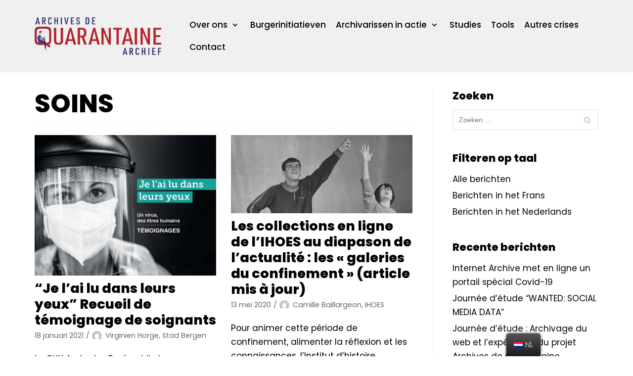

--- FILE ---
content_type: text/html; charset=UTF-8
request_url: https://archivesquarantainearchief.be/nl/tag/soins/
body_size: 12126
content:
<!DOCTYPE html>
<html lang="nl-NL">

<head>
	<meta charset="UTF-8">
	<meta name="viewport" content="width=device-width, initial-scale=1, minimum-scale=1">
	<link rel="profile" href="http://gmpg.org/xfn/11">
		<title>Soins  | ArchivesQuarantaineArchief</title>
<meta name="robots" content="follow, noindex" />
<meta property="og:url" content="https://archivesquarantainearchief.be/nl/tag/soins/" />
<meta property="og:site_name" content="ArchivesQuarantaineArchief" />
<meta property="og:locale" content="nl_NL" />
<meta property="og:type" content="object" />
<meta property="og:title" content="Soins  | ArchivesQuarantaineArchief" />
<meta property="og:image" content="https://archivesquarantainearchief.be/wp-content/uploads/2020/04/OG_logo.png" />
<meta property="og:image:secure_url" content="https://archivesquarantainearchief.be/wp-content/uploads/2020/04/OG_logo.png" />
<meta property="og:image:width" content="1640" />
<meta property="og:image:height" content="856" />
<meta name="twitter:card" content="summary" />
<meta name="twitter:title" content="Soins  | ArchivesQuarantaineArchief" />
<meta name="twitter:image" content="https://archivesquarantainearchief.be/wp-content/uploads/2020/04/twitter_logo.png" />
<link rel='dns-prefetch' href='//fonts.googleapis.com' />
<link rel='dns-prefetch' href='//s.w.org' />
<link rel="alternate" type="application/rss+xml" title="ArchivesQuarantaineArchief &raquo; Feed" href="https://archivesquarantainearchief.be/nl/feed/" />
<link rel="alternate" type="application/rss+xml" title="ArchivesQuarantaineArchief &raquo; Reactiesfeed" href="https://archivesquarantainearchief.be/nl/comments/feed/" />
        <script type="application/ld+json">
            {"@context":"https:\/\/schema.org","@type":"Organization","name":"ArchivesQuarantaineArchief.be","url":"https:\/\/archivesquarantainearchief.be","logo":"https:\/\/archivesquarantainearchief.be\/wp-content\/uploads\/2020\/04\/logos-quarantaine-copie.jpg","contactPoint":[{"@type":"ContactPoint","contactType":"customer support"}]}        </script>
        <link rel="alternate" type="application/rss+xml" title="ArchivesQuarantaineArchief &raquo; Soins Tagfeed" href="https://archivesquarantainearchief.be/nl/tag/soins/feed/" />
		<script type="text/javascript">
			window._wpemojiSettings = {"baseUrl":"https:\/\/s.w.org\/images\/core\/emoji\/13.0.1\/72x72\/","ext":".png","svgUrl":"https:\/\/s.w.org\/images\/core\/emoji\/13.0.1\/svg\/","svgExt":".svg","source":{"concatemoji":"https:\/\/archivesquarantainearchief.be\/wp-includes\/js\/wp-emoji-release.min.js?ver=5.7.14"}};
			!function(e,a,t){var n,r,o,i=a.createElement("canvas"),p=i.getContext&&i.getContext("2d");function s(e,t){var a=String.fromCharCode;p.clearRect(0,0,i.width,i.height),p.fillText(a.apply(this,e),0,0);e=i.toDataURL();return p.clearRect(0,0,i.width,i.height),p.fillText(a.apply(this,t),0,0),e===i.toDataURL()}function c(e){var t=a.createElement("script");t.src=e,t.defer=t.type="text/javascript",a.getElementsByTagName("head")[0].appendChild(t)}for(o=Array("flag","emoji"),t.supports={everything:!0,everythingExceptFlag:!0},r=0;r<o.length;r++)t.supports[o[r]]=function(e){if(!p||!p.fillText)return!1;switch(p.textBaseline="top",p.font="600 32px Arial",e){case"flag":return s([127987,65039,8205,9895,65039],[127987,65039,8203,9895,65039])?!1:!s([55356,56826,55356,56819],[55356,56826,8203,55356,56819])&&!s([55356,57332,56128,56423,56128,56418,56128,56421,56128,56430,56128,56423,56128,56447],[55356,57332,8203,56128,56423,8203,56128,56418,8203,56128,56421,8203,56128,56430,8203,56128,56423,8203,56128,56447]);case"emoji":return!s([55357,56424,8205,55356,57212],[55357,56424,8203,55356,57212])}return!1}(o[r]),t.supports.everything=t.supports.everything&&t.supports[o[r]],"flag"!==o[r]&&(t.supports.everythingExceptFlag=t.supports.everythingExceptFlag&&t.supports[o[r]]);t.supports.everythingExceptFlag=t.supports.everythingExceptFlag&&!t.supports.flag,t.DOMReady=!1,t.readyCallback=function(){t.DOMReady=!0},t.supports.everything||(n=function(){t.readyCallback()},a.addEventListener?(a.addEventListener("DOMContentLoaded",n,!1),e.addEventListener("load",n,!1)):(e.attachEvent("onload",n),a.attachEvent("onreadystatechange",function(){"complete"===a.readyState&&t.readyCallback()})),(n=t.source||{}).concatemoji?c(n.concatemoji):n.wpemoji&&n.twemoji&&(c(n.twemoji),c(n.wpemoji)))}(window,document,window._wpemojiSettings);
		</script>
		<style type="text/css">
img.wp-smiley,
img.emoji {
	display: inline !important;
	border: none !important;
	box-shadow: none !important;
	height: 1em !important;
	width: 1em !important;
	margin: 0 .07em !important;
	vertical-align: -0.1em !important;
	background: none !important;
	padding: 0 !important;
}
</style>
	<link rel='stylesheet' id='wp-block-library-css'  href='https://archivesquarantainearchief.be/wp-includes/css/dist/block-library/style.min.css?ver=5.7.14' type='text/css' media='all' />
<link rel='stylesheet' id='contact-form-7-css'  href='https://archivesquarantainearchief.be/wp-content/plugins/contact-form-7/includes/css/styles.css?ver=5.5.2' type='text/css' media='all' />
<link rel='stylesheet' id='trp-floater-language-switcher-style-css'  href='https://archivesquarantainearchief.be/wp-content/plugins/translatepress-multilingual/assets/css/trp-floater-language-switcher.css?ver=2.1.5' type='text/css' media='all' />
<link rel='stylesheet' id='trp-language-switcher-style-css'  href='https://archivesquarantainearchief.be/wp-content/plugins/translatepress-multilingual/assets/css/trp-language-switcher.css?ver=2.1.5' type='text/css' media='all' />
<link rel='stylesheet' id='audioigniter-css'  href='https://archivesquarantainearchief.be/wp-content/plugins/audioigniter/player/build/style.css?ver=1.7.0' type='text/css' media='all' />
<link rel='stylesheet' id='neve-style-css'  href='https://archivesquarantainearchief.be/wp-content/themes/neve/style.min.css?ver=2.6.4' type='text/css' media='all' />
<style id='neve-style-inline-css' type='text/css'>
body, .site-title{font-size:15px;line-height:1.6;letter-spacing:0px;}body, .site-title{font-family:"Poppins";font-weight:400;text-transform:none;}h1:not(.site-title), .single h1.entry-title{font-size:50px;}h1:not(.site-title), .single h1.entry-title{font-weight:800;}h1:not(.site-title), .single h1.entry-title{text-transform:uppercase;}h1:not(.site-title), .single h1.entry-title{letter-spacing:0px;}h1:not(.site-title), .single h1.entry-title{line-height:1.6em;}h2{font-size:30px;}h2{font-weight:800;}h2{text-transform:none;}h2{letter-spacing:0px;}h2{line-height:1.6em;}h3{font-size:25px;}h3{font-weight:800;}h3{text-transform:none;}h3{letter-spacing:0px;}h3{line-height:1.6em;}h4{font-size:1px;}h4{font-weight:500;}h4{text-transform:none;}h4{letter-spacing:0px;}h4{line-height:1.6em;}h1, .single h1.entry-title, h2, h3, h4, h5, h6{font-family:"Poppins";}.container{max-width:748px;}a{color:#0a0000;}.nv-loader{border-color:#0a0000;}a:hover, a:focus{color:#4f4f4f;}body, .entry-title a, .entry-title a:hover, .entry-title a:focus{color:#000000;}.has-white-background-color{background-color:#ffffff!important;}.has-white-color{color:#ffffff!important;}.has-black-background-color{background-color:#000000!important;}.has-black-color{color:#000000!important;}.has-neve-button-color-background-color{background-color:#0366d6!important;}.has-neve-button-color-color{color:#0366d6!important;}.has-neve-link-color-background-color{background-color:#0a0000!important;}.has-neve-link-color-color{color:#0a0000!important;}.has-neve-link-hover-color-background-color{background-color:#4f4f4f!important;}.has-neve-link-hover-color-color{color:#4f4f4f!important;}.has-neve-text-color-background-color{background-color:#000000!important;}.has-neve-text-color-color{color:#000000!important;}.nv-tags-list a{color:#0366d6;}.nv-tags-list a{border-color:#0366d6;} .button.button-primary, button, input[type=button], .btn, input[type="submit"], /* Buttons in navigation */ ul[id^="nv-primary-navigation"] li.button.button-primary > a, .menu li.button.button-primary > a{background-color:#0366d6;} .button.button-primary, button, input[type=button], .btn, input[type="submit"], /* Buttons in navigation */ ul[id^="nv-primary-navigation"] li.button.button-primary > a, .menu li.button.button-primary > a{color:#ffffff;}.nv-tags-list a:hover{border-color:#0366d6;} .button.button-primary:hover, .nv-tags-list a:hover, ul[id^="nv-primary-navigation"] li.button.button-primary > a:hover, .menu li.button.button-primary > a:hover{background-color:#0366d6;} .button.button-primary:hover, .nv-tags-list a:hover, ul[id^="nv-primary-navigation"] li.button.button-primary > a:hover, .menu li.button.button-primary > a:hover{color:#ffffff;}.button.button-primary, button, input[type=button], .btn, input[type="submit"]:not(.search-submit), /* Buttons in navigation */ ul[id^="nv-primary-navigation"] li.button.button-primary > a, .menu li.button.button-primary > a{border-radius:3px;} .button.button-secondary, #comments input[type="submit"], .cart-off-canvas .button.nv-close-cart-sidebar{color:#676767;}.button.button-secondary, #comments input[type="submit"], .cart-off-canvas .button.nv-close-cart-sidebar{border-color:#676767;} .button.button-secondary:hover, #comments input[type="submit"]:hover{color:#676767;}.button.button-secondary:hover, #comments input[type="submit"]:hover{border-color:#676767;}.button.button-secondary, #comments input[type="submit"]{border-radius:3px;}.button.button-secondary, #comments input[type="submit"]{border:1px solid;border-style:solid;border-top-width:1px;border-right-width:1px;border-bottom-width:1px;border-left-width:1px;}@media(min-width: 576px){body, .site-title{font-size:16px;line-height:1.6;letter-spacing:0px;}h1:not(.site-title), .single h1.entry-title{font-size:80px;}h1:not(.site-title), .single h1.entry-title{letter-spacing:0px;}h1:not(.site-title), .single h1.entry-title{line-height:1.6em;}h2{font-size:50px;}h2{letter-spacing:0px;}h2{line-height:1.2em;}h3{font-size:25px;}h3{letter-spacing:0px;}h3{line-height:1.6em;}h4{font-size:1em;}h4{letter-spacing:0px;}h4{line-height:1.6em;}.container{max-width:992px;}}@media(min-width: 960px){body, .site-title{font-size:17px;line-height:1.7;letter-spacing:0px;}h1:not(.site-title), .single h1.entry-title{font-size:51px;}h1:not(.site-title), .single h1.entry-title{letter-spacing:0px;}h1:not(.site-title), .single h1.entry-title{line-height:1.2em;}h2{font-size:27px;}h2{letter-spacing:0px;}h2{line-height:1.2em;}h3{font-size:20px;}h3{letter-spacing:0px;}h3{line-height:1.6em;}h4{font-size:20px;}h4{letter-spacing:0px;}h4{line-height:1.6em;}.container{max-width:1170px;}body:not(.single):not(.archive):not(.blog):not(.search) .neve-main > .container .col{max-width:70%;}body:not(.single):not(.archive):not(.blog):not(.search) .nv-sidebar-wrap{max-width:30%;}.neve-main > .archive-container .nv-index-posts.col{max-width:70%;}.neve-main > .archive-container .nv-sidebar-wrap{max-width:30%;}.neve-main > .single-post-container .nv-single-post-wrap.col{max-width:70%;}.neve-main > .single-post-container .nv-sidebar-wrap{max-width:30%;}.caret-wrap{border-color:transparent;}}.hfg_header .header-top-inner,.hfg_header .header-top-inner.dark-mode,.hfg_header .header-top-inner.light-mode { } .hfg_header .header-main-inner,.hfg_header .header-main-inner.dark-mode,.hfg_header .header-main-inner.light-mode { } .hfg_header .header-bottom-inner,.hfg_header .header-bottom-inner.dark-mode,.hfg_header .header-bottom-inner.light-mode { } .hfg_header .header-menu-sidebar .header-menu-sidebar-bg,.hfg_header .header-menu-sidebar .header-menu-sidebar-bg.dark-mode,.hfg_header .header-menu-sidebar .header-menu-sidebar-bg.light-mode { } @media (max-width: 576px) { .builder-item--logo .site-logo img { max-width: 120px; } .builder-item--logo .site-logo { padding-top: 10px; padding-right: 0px; padding-bottom: 10px; padding-left: 0px; } .builder-item--logo { margin-top: 0px; margin-right: 0px; margin-bottom: 0px; margin-left: 0px; } .builder-item--nav-icon .navbar-toggle { padding-top: 10px; padding-right: 15px; padding-bottom: 10px; padding-left: 15px; } .builder-item--nav-icon { margin-top: 0px; margin-right: 0px; margin-bottom: 0px; margin-left: 0px; } .builder-item--primary-menu li > a { font-size: 1em; line-height: 1.6; letter-spacing: 0px; } .builder-item--primary-menu li > a svg { height: 1em; width: 1em; } .builder-item--primary-menu { padding-top: 0px; padding-right: 0px; padding-bottom: 0px; padding-left: 0px; margin-top: 0px; margin-right: 0px; margin-bottom: 0px; margin-left: 0px; } .builder-item--button_base > .component-wrap > .button { padding-top: 8px; padding-right: 12px; padding-bottom: 8px; padding-left: 12px; } .builder-item--button_base { margin-top: 0px; margin-right: 0px; margin-bottom: 0px; margin-left: 0px; } .builder-item--custom_html .nv-html-content { font-size: 1em; line-height: 1.6; letter-spacing: 0px; } .builder-item--custom_html .nv-html-content svg { height: 1em; width: 1em; } .builder-item--custom_html { padding-top: 0px; padding-right: 0px; padding-bottom: 0px; padding-left: 0px; margin-top: 0px; margin-right: 0px; margin-bottom: 0px; margin-left: 0px; } .builder-item--header_search { padding-top: 0px; padding-right: 0px; padding-bottom: 0px; padding-left: 0px; margin-top: 0px; margin-right: 0px; margin-bottom: 0px; margin-left: 0px; } .builder-item--header_search_responsive { padding-top: 0px; padding-right: 10px; padding-bottom: 0px; padding-left: 10px; margin-top: 0px; margin-right: 0px; margin-bottom: 0px; margin-left: 0px; } .builder-item--secondary-menu #secondary-menu li > a { font-size: 1em; line-height: 1.6; letter-spacing: 0px; } .builder-item--secondary-menu #secondary-menu li > a svg { height: 1em; width: 1em; } .builder-item--secondary-menu { padding-top: 0px; padding-right: 0px; padding-bottom: 0px; padding-left: 0px; margin-top: 0px; margin-right: 0px; margin-bottom: 0px; margin-left: 0px; } .footer-top-inner { height: auto; } .builder-item--footer-one-widgets { padding-top: 0px; padding-right: 0px; padding-bottom: 0px; padding-left: 0px; margin-top: 0px; margin-right: 0px; margin-bottom: 0px; margin-left: 0px; } .builder-item--footer-two-widgets { padding-top: 0px; padding-right: 0px; padding-bottom: 0px; padding-left: 0px; margin-top: 0px; margin-right: 0px; margin-bottom: 0px; margin-left: 0px; } .builder-item--footer-three-widgets { padding-top: 0px; padding-right: 0px; padding-bottom: 0px; padding-left: 0px; margin-top: 0px; margin-right: 0px; margin-bottom: 0px; margin-left: 0px; } .builder-item--footer-four-widgets { padding-top: 0px; padding-right: 0px; padding-bottom: 0px; padding-left: 0px; margin-top: 0px; margin-right: 0px; margin-bottom: 0px; margin-left: 0px; } .builder-item--footer-menu li > a { font-size: 1em; line-height: 1.6; letter-spacing: 0px; } .builder-item--footer-menu li > a svg { height: 1em; width: 1em; } .builder-item--footer-menu { padding-top: 0px; padding-right: 0px; padding-bottom: 0px; padding-left: 0px; margin-top: 0px; margin-right: 0px; margin-bottom: 0px; margin-left: 0px; } .builder-item--footer_copyright { font-size: 1em; line-height: 1.6; letter-spacing: 0px; padding-top: 0px; padding-right: 0px; padding-bottom: 0px; padding-left: 0px; margin-top: 0px; margin-right: 0px; margin-bottom: 0px; margin-left: 0px; } .builder-item--footer_copyright svg { height: 1em; width: 1em; } } @media (min-width: 576px) { .builder-item--logo .site-logo img { max-width: 120px; } .builder-item--logo .site-logo { padding-top: 10px; padding-right: 0px; padding-bottom: 10px; padding-left: 0px; } .builder-item--logo { margin-top: 0px; margin-right: 0px; margin-bottom: 0px; margin-left: 0px; } .builder-item--nav-icon .navbar-toggle { padding-top: 10px; padding-right: 15px; padding-bottom: 10px; padding-left: 15px; } .builder-item--nav-icon { margin-top: 0px; margin-right: 0px; margin-bottom: 0px; margin-left: 0px; } .builder-item--primary-menu li > a { font-size: 1em; line-height: 1.6; letter-spacing: 0px; } .builder-item--primary-menu li > a svg { height: 1em; width: 1em; } .builder-item--primary-menu { padding-top: 0px; padding-right: 0px; padding-bottom: 0px; padding-left: 0px; margin-top: 0px; margin-right: 0px; margin-bottom: 0px; margin-left: 0px; } .builder-item--button_base > .component-wrap > .button { padding-top: 8px; padding-right: 12px; padding-bottom: 8px; padding-left: 12px; } .builder-item--button_base { margin-top: 0px; margin-right: 0px; margin-bottom: 0px; margin-left: 0px; } .builder-item--custom_html .nv-html-content { font-size: 1em; line-height: 1.6; letter-spacing: 0px; } .builder-item--custom_html .nv-html-content svg { height: 1em; width: 1em; } .builder-item--custom_html { padding-top: 0px; padding-right: 0px; padding-bottom: 0px; padding-left: 0px; margin-top: 0px; margin-right: 0px; margin-bottom: 0px; margin-left: 0px; } .builder-item--header_search { padding-top: 0px; padding-right: 0px; padding-bottom: 0px; padding-left: 0px; margin-top: 0px; margin-right: 0px; margin-bottom: 0px; margin-left: 0px; } .builder-item--header_search_responsive { padding-top: 0px; padding-right: 10px; padding-bottom: 0px; padding-left: 10px; margin-top: 0px; margin-right: 0px; margin-bottom: 0px; margin-left: 0px; } .builder-item--secondary-menu #secondary-menu li > a { font-size: 1em; line-height: 1.6; letter-spacing: 0px; } .builder-item--secondary-menu #secondary-menu li > a svg { height: 1em; width: 1em; } .builder-item--secondary-menu { padding-top: 0px; padding-right: 0px; padding-bottom: 0px; padding-left: 0px; margin-top: 0px; margin-right: 0px; margin-bottom: 0px; margin-left: 0px; } .footer-top-inner { height: auto; } .builder-item--footer-one-widgets { padding-top: 0px; padding-right: 0px; padding-bottom: 0px; padding-left: 0px; margin-top: 0px; margin-right: 0px; margin-bottom: 0px; margin-left: 0px; } .builder-item--footer-two-widgets { padding-top: 0px; padding-right: 0px; padding-bottom: 0px; padding-left: 0px; margin-top: 0px; margin-right: 0px; margin-bottom: 0px; margin-left: 0px; } .builder-item--footer-three-widgets { padding-top: 0px; padding-right: 0px; padding-bottom: 0px; padding-left: 0px; margin-top: 0px; margin-right: 0px; margin-bottom: 0px; margin-left: 0px; } .builder-item--footer-four-widgets { padding-top: 0px; padding-right: 0px; padding-bottom: 0px; padding-left: 0px; margin-top: 0px; margin-right: 0px; margin-bottom: 0px; margin-left: 0px; } .builder-item--footer-menu li > a { font-size: 1em; line-height: 1.6; letter-spacing: 0px; } .builder-item--footer-menu li > a svg { height: 1em; width: 1em; } .builder-item--footer-menu { padding-top: 0px; padding-right: 0px; padding-bottom: 0px; padding-left: 0px; margin-top: 0px; margin-right: 0px; margin-bottom: 0px; margin-left: 0px; } .builder-item--footer_copyright { font-size: 1em; line-height: 1.6; letter-spacing: 0px; padding-top: 0px; padding-right: 0px; padding-bottom: 0px; padding-left: 0px; margin-top: 0px; margin-right: 0px; margin-bottom: 0px; margin-left: 0px; } .builder-item--footer_copyright svg { height: 1em; width: 1em; } } @media (min-width: 961px) { .builder-item--logo .site-logo img { max-width: 256px; } .builder-item--logo .site-logo { padding-top: 10px; padding-right: 0px; padding-bottom: 10px; padding-left: 0px; } .builder-item--logo { margin-top: 0px; margin-right: 0px; margin-bottom: 0px; margin-left: 0px; } .builder-item--nav-icon .navbar-toggle { padding-top: 10px; padding-right: 15px; padding-bottom: 10px; padding-left: 15px; } .builder-item--nav-icon { margin-top: 0px; margin-right: 0px; margin-bottom: 0px; margin-left: 0px; } .builder-item--primary-menu li > a { font-size: 1em; line-height: 1.6; letter-spacing: 0px; } .builder-item--primary-menu li > a svg { height: 1em; width: 1em; } .builder-item--primary-menu { padding-top: 020px; padding-right: 020px; padding-bottom: 020px; padding-left: 020px; margin-top: 0px; margin-right: 0px; margin-bottom: 0px; margin-left: 0px; } .builder-item--button_base > .component-wrap > .button { padding-top: 8px; padding-right: 12px; padding-bottom: 8px; padding-left: 12px; } .builder-item--button_base { margin-top: 0px; margin-right: 0px; margin-bottom: 0px; margin-left: 0px; } .builder-item--custom_html .nv-html-content { font-size: 1em; line-height: 1.6; letter-spacing: 0px; } .builder-item--custom_html .nv-html-content svg { height: 1em; width: 1em; } .builder-item--custom_html { padding-top: 0px; padding-right: 0px; padding-bottom: 0px; padding-left: 0px; margin-top: 0px; margin-right: 0px; margin-bottom: 0px; margin-left: 0px; } .builder-item--header_search { padding-top: 0px; padding-right: 0px; padding-bottom: 0px; padding-left: 0px; margin-top: 0px; margin-right: 0px; margin-bottom: 0px; margin-left: 0px; } .builder-item--header_search_responsive { padding-top: 0px; padding-right: 10px; padding-bottom: 0px; padding-left: 10px; margin-top: 0px; margin-right: 0px; margin-bottom: 0px; margin-left: 0px; } .builder-item--secondary-menu #secondary-menu li > a { font-size: 1em; line-height: 1.6; letter-spacing: 0px; } .builder-item--secondary-menu #secondary-menu li > a svg { height: 1em; width: 1em; } .builder-item--secondary-menu { padding-top: 0px; padding-right: 0px; padding-bottom: 0px; padding-left: 0px; margin-top: 0px; margin-right: 0px; margin-bottom: 0px; margin-left: 0px; } .footer-top-inner { height: auto; } .builder-item--footer-one-widgets { padding-top: 0px; padding-right: 0px; padding-bottom: 0px; padding-left: 0px; margin-top: 0px; margin-right: 0px; margin-bottom: 0px; margin-left: 0px; } .builder-item--footer-two-widgets { padding-top: 0px; padding-right: 0px; padding-bottom: 0px; padding-left: 0px; margin-top: 0px; margin-right: 0px; margin-bottom: 0px; margin-left: 0px; } .builder-item--footer-three-widgets { padding-top: 0px; padding-right: 0px; padding-bottom: 0px; padding-left: 0px; margin-top: 0px; margin-right: 0px; margin-bottom: 0px; margin-left: 0px; } .builder-item--footer-four-widgets { padding-top: 0px; padding-right: 0px; padding-bottom: 0px; padding-left: 0px; margin-top: 0px; margin-right: 0px; margin-bottom: 0px; margin-left: 0px; } .builder-item--footer-menu li > a { font-size: 1em; line-height: 1.6; letter-spacing: 0px; } .builder-item--footer-menu li > a svg { height: 1em; width: 1em; } .builder-item--footer-menu { padding-top: 0px; padding-right: 0px; padding-bottom: 0px; padding-left: 0px; margin-top: 0px; margin-right: 0px; margin-bottom: 0px; margin-left: 0px; } .builder-item--footer_copyright { font-size: 1em; line-height: 1.6; letter-spacing: 0px; padding-top: 0px; padding-right: 0px; padding-bottom: 0px; padding-left: 0px; margin-top: 0px; margin-right: 0px; margin-bottom: 0px; margin-left: 0px; } .builder-item--footer_copyright svg { height: 1em; width: 1em; } } .builder-item--primary-menu .nav-menu-primary > .primary-menu-ul li:not(.woocommerce-mini-cart-item) > a { color: #000000; } .builder-item--primary-menu .nav-menu-primary > .primary-menu-ul li > .amp-caret-wrap svg { fill: #000000; } .builder-item--primary-menu .nav-menu-primary > .primary-menu-ul li:not(.woocommerce-mini-cart-item) > a:after { background-color: #474747; } .builder-item--primary-menu .nav-menu-primary > .primary-menu-ul li:not(.woocommerce-mini-cart-item):hover > a { color: #474747; } .builder-item--primary-menu .nav-menu-primary > .primary-menu-ul li:hover > .amp-caret-wrap svg { fill: #474747; } .builder-item--primary-menu .nav-menu-primary > .primary-menu-ul li.current-menu-item > a { color: #474747; } .builder-item--primary-menu .nav-menu-primary > .primary-menu-ul li.current-menu-item > .amp-caret-wrap svg { fill: #474747; } @media (min-width: 961px) { .header--row .hfg-item-right .builder-item--primary-menu .primary-menu-ul > li:not(:first-child) { margin-left: 20px; } .header--row .hfg-item-center .builder-item--primary-menu .primary-menu-ul > li:not(:last-child), .header--row .hfg-item-left .builder-item--primary-menu .primary-menu-ul > li:not(:last-child) { margin-right: 20px; } .builder-item--primary-menu .style-full-height .primary-menu-ul > li:not(.menu-item-nav-search):not(.menu-item-nav-cart) > a:after { left: -10px; right: -10px; } .builder-item--primary-menu .style-full-height .primary-menu-ul:not(#nv-primary-navigation-sidebar) > li:not(.menu-item-nav-search):not(.menu-item-nav-cart):hover > a:after { width: calc(100% + 20px) !important;; } } .builder-item--primary-menu .primary-menu-ul > li > a { height: 25px; } .builder-item--primary-menu li > a { font-weight: 500; text-transform: none; } .builder-item--button_base > .component-wrap > .button { border-radius: 3px; } .builder-item--custom_html .nv-html-content { font-weight: 500; text-transform: none; } .builder-item--header_search_responsive .nv-search > svg { width: 15px; height: 15px; } .hfg-item-right .builder-item--secondary-menu #secondary-menu > li:not(:first-child) { margin-left: 20px; } .hfg-item-center .builder-item--secondary-menu #secondary-menu li:not(:last-child), .hfg-item-left .builder-item--secondary-menu #secondary-menu > li:not(:last-child) { margin-right: 20px; } .builder-item--secondary-menu .style-full-height #secondary-menu > li > a:after { left: -10px; right: -10px; } .builder-item--secondary-menu .style-full-height #secondary-menu > li:hover > a:after { width: calc(100% + 20px) !important;; } .builder-item--secondary-menu #secondary-menu > li > a { height: 25px; } .builder-item--secondary-menu #secondary-menu li > a { font-weight: 500; text-transform: none; } .footer-top-inner,.footer-top-inner.dark-mode,.footer-top-inner.light-mode { background-size: cover; background-position: 50% 50%; } .footer-bottom-inner,.footer-bottom-inner.dark-mode,.footer-bottom-inner.light-mode { background-color: #000000; } .hfg-item-right .builder-item--footer-menu .footer-menu > li:not(:first-child) { margin-left: 20px; } .hfg-item-center .builder-item--footer-menu .footer-menu li:not(:last-child), .hfg-item-left .builder-item--footer-menu .footer-menu > li:not(:last-child) { margin-right: 20px; } .builder-item--footer-menu .style-full-height .footer-menu > li > a:after { left: -10px !important; right: -10px !important; } .builder-item--footer-menu .style-full-height .footer-menu > li:hover > a:after { width: calc(100% + 20px) !important;; } .builder-item--footer-menu .footer-menu > li > a { height: 25px; } .builder-item--footer-menu li > a { font-weight: 500; text-transform: none; } .builder-item--footer_copyright { font-weight: 500; text-transform: none; } 
</style>
<link rel='stylesheet' id='neve-google-font-poppins-css'  href='//fonts.googleapis.com/css?family=Poppins%3A400%2C800%2C500&#038;ver=5.7.14' type='text/css' media='all' />
<script type='text/javascript' src='https://archivesquarantainearchief.be/wp-includes/js/jquery/jquery.min.js?ver=3.5.1' id='jquery-core-js'></script>
<script type='text/javascript' src='https://archivesquarantainearchief.be/wp-includes/js/jquery/jquery-migrate.min.js?ver=3.3.2' id='jquery-migrate-js'></script>
<link rel="https://api.w.org/" href="https://archivesquarantainearchief.be/nl/wp-json/" /><link rel="alternate" type="application/json" href="https://archivesquarantainearchief.be/nl/wp-json/wp/v2/tags/110" /><link rel="EditURI" type="application/rsd+xml" title="RSD" href="https://archivesquarantainearchief.be/xmlrpc.php?rsd" />
<link rel="wlwmanifest" type="application/wlwmanifest+xml" href="https://archivesquarantainearchief.be/wp-includes/wlwmanifest.xml" /> 
<meta name="generator" content="WordPress 5.7.14" />
<!-- Plaats je scripts hier --><!-- Analytics by WP-Statistics v13.1.1 - https://wp-statistics.com/ -->
<style id="uagb-style-conditional-extension">@media (min-width: 1025px){body .uag-hide-desktop.uagb-google-map__wrap,body .uag-hide-desktop{display:none}}@media (min-width: 768px) and (max-width: 1024px){body .uag-hide-tab.uagb-google-map__wrap,body .uag-hide-tab{display:none}}@media (max-width: 767px){body .uag-hide-mob.uagb-google-map__wrap,body .uag-hide-mob{display:none}}</style>		<style type="text/css" id="wp-custom-css">
			.wpcf7 {width:100% !important;}
.wpcf7-form {width:100% !important;}
.wpcf7-form label {width:100% !important;}
.wpcf7-form input[type="text"], input[type="email"], input[type="url"], input[type="password"], input[type="search"], input[type="number"], input[type="tel"], input[type="range"], input[type="date"], input[type="month"], input[type="week"], input[type="time"], input[type="datetime"], input[type="datetime-local"], input[type="color"], select, textarea {width:100% !important;}
.blocks-gallery-caption {font-size:14px;padding-bottom:20px;padding-top:5px;padding-left:10px;padding-right:10px;text-align:justify;}		</style>
		
  <link rel="icon" href="https://archivesquarantainearchief.be/favicon32t.png" type="image/x-icon"/> 
  <link rel="shortcut icon" href="https://archivesquarantainearchief.be/favicon32t.png" type="image/x-icon"/>
</head>

<body  class="archive tag tag-soins tag-110 wp-custom-logo translatepress-nl_NL nv-sidebar-right menu_sidebar_slide_left elementor-default elementor-kit-57" >
<div class="wrapper">
	<header class="header" role="banner">
		<a class="neve-skip-link show-on-focus" href="#content" tabindex="0">
			Meteen naar de inhoud		</a>
		<div id="header-grid"  class="hfg_header site-header">
	<div class="header--row header-top hide-on-mobile hide-on-tablet layout-full-contained header--row"
	data-row-id="top" data-show-on="desktop">

	<div
		class="header--row-inner header-top-inner light-mode">
		<div class="container">
			<div
				class="row row--wrapper"
				data-section="hfg_header_layout_top" >
				<div class="builder-item hfg-item-first col-3 col-md-3 col-sm-3 hfg-item-left"><div class="item--inner builder-item--logo"
		data-section="title_tagline"
		data-item-id="logo">
	<div class="site-logo">
	<a class="brand" href="https://archivesquarantainearchief.be/nl/" title="ArchivesQuarantaineArchief" aria-label="ArchivesQuarantaineArchief"><img src="https://archivesquarantainearchief.be/wp-content/uploads/2020/04/logos-quarantaine-transparent.png" alt="Archives de Quarantaine Archief - Logo général"></a></div>

	</div>

</div><div class="builder-item hfg-item-last col-9 col-md-9 col-sm-9 hfg-item-left"><div class="item--inner builder-item--primary-menu has_menu"
		data-section="header_menu_primary"
		data-item-id="primary-menu">
	<div class="nv-nav-wrap">
	<div role="navigation" class="style-border-bottom nav-menu-primary"
			aria-label="Primair menu" data-no-translation-aria-label="">

		<ul id="nv-primary-navigation-top" class="primary-menu-ul"><li id="menu-item-1007" class="menu-item menu-item-type-post_type menu-item-object-page menu-item-has-children menu-item-1007"><a href="https://archivesquarantainearchief.be/nl/qui-sommes-nous/"><span class="menu-item-title-wrap">Over ons</span><div class="caret-wrap 1" tabindex="0"><span class="caret"><svg xmlns="http://www.w3.org/2000/svg" viewbox="0 0 448 512"><path d="M207.029 381.476L12.686 187.132c-9.373-9.373-9.373-24.569 0-33.941l22.667-22.667c9.357-9.357 24.522-9.375 33.901-.04L224 284.505l154.745-154.021c9.379-9.335 24.544-9.317 33.901.04l22.667 22.667c9.373 9.373 9.373 24.569 0 33.941L240.971 381.476c-9.373 9.372-24.569 9.372-33.942 0z"/></svg></span></div></a>
<ul class="sub-menu">
	<li id="menu-item-1005" class="menu-item menu-item-type-post_type menu-item-object-page menu-item-1005"><a href="https://archivesquarantainearchief.be/nl/qui-sommes-nous/">Wie zijn we?</a></li>
	<li id="menu-item-1004" class="menu-item menu-item-type-post_type menu-item-object-page menu-item-1004"><a href="https://archivesquarantainearchief.be/nl/pourquoi-ce-site/">Waarom dit platform?</a></li>
	<li id="menu-item-1006" class="menu-item menu-item-type-taxonomy menu-item-object-category menu-item-1006"><a href="https://archivesquarantainearchief.be/nl/category/au-fil-de-l-histoire/">Doorheen de tijd ...</a></li>
	<li id="menu-item-2026" class="menu-item menu-item-type-taxonomy menu-item-object-category menu-item-2026"><a href="https://archivesquarantainearchief.be/nl/category/presse/">In de pers</a></li>
</ul>
</li>
<li id="menu-item-1008" class="menu-item menu-item-type-taxonomy menu-item-object-category menu-item-1008"><a href="https://archivesquarantainearchief.be/nl/category/initiatives-citoyennes/">Burgerinitiatieven</a></li>
<li id="menu-item-1009" class="menu-item menu-item-type-taxonomy menu-item-object-category menu-item-has-children menu-item-1009"><a href="https://archivesquarantainearchief.be/nl/category/les-archivistes-en-action/"><span class="menu-item-title-wrap">Archivarissen in actie</span><div class="caret-wrap 7" tabindex="0"><span class="caret"><svg xmlns="http://www.w3.org/2000/svg" viewbox="0 0 448 512"><path d="M207.029 381.476L12.686 187.132c-9.373-9.373-9.373-24.569 0-33.941l22.667-22.667c9.357-9.357 24.522-9.375 33.901-.04L224 284.505l154.745-154.021c9.379-9.335 24.544-9.317 33.901.04l22.667 22.667c9.373 9.373 9.373 24.569 0 33.941L240.971 381.476c-9.373 9.372-24.569 9.372-33.942 0z"/></svg></span></div></a>
<ul class="sub-menu">
	<li id="menu-item-3354" class="menu-item menu-item-type-taxonomy menu-item-object-category menu-item-3354"><a href="https://archivesquarantainearchief.be/nl/category/les-archivistes-en-action/collectes/">Collectes d&#8217;archives</a></li>
	<li id="menu-item-3355" class="menu-item menu-item-type-taxonomy menu-item-object-category menu-item-3355"><a href="https://archivesquarantainearchief.be/nl/category/les-archivistes-en-action/fragments/">Fragments d&#8217;archives</a></li>
	<li id="menu-item-3010" class="menu-item menu-item-type-post_type menu-item-object-page menu-item-3010"><a href="https://archivesquarantainearchief.be/nl/podcasts/">Podcasts</a></li>
	<li id="menu-item-3822" class="menu-item menu-item-type-custom menu-item-object-custom menu-item-3822"><a href="http://archivesquarantainearchief.be/nl/expoaqa/">NOUVEAU &#8211; L&#8217;exposition virtuelle</a></li>
</ul>
</li>
<li id="menu-item-1010" class="menu-item menu-item-type-taxonomy menu-item-object-category menu-item-1010"><a href="https://archivesquarantainearchief.be/nl/category/etudes/">Studies</a></li>
<li id="menu-item-1011" class="menu-item menu-item-type-taxonomy menu-item-object-category menu-item-1011"><a href="https://archivesquarantainearchief.be/nl/category/outils/">Tools</a></li>
<li id="menu-item-3538" class="menu-item menu-item-type-taxonomy menu-item-object-category menu-item-3538"><a href="https://archivesquarantainearchief.be/nl/category/autres-crises/">Autres crises</a></li>
<li id="menu-item-1002" class="menu-item menu-item-type-post_type menu-item-object-page menu-item-1002"><a href="https://archivesquarantainearchief.be/nl/705ea-contact/">Contact</a></li>
</ul>	</div>
</div>

	</div>

</div>							</div>
		</div>
	</div>
</div>


<nav class="header--row header-main hide-on-desktop layout-full-contained nv-navbar header--row"
	data-row-id="main" data-show-on="mobile">

	<div
		class="header--row-inner header-main-inner light-mode">
		<div class="container">
			<div
				class="row row--wrapper"
				data-section="hfg_header_layout_main" >
				<div class="builder-item hfg-item-first col-8 col-md-8 col-sm-8 hfg-item-left"><div class="item--inner builder-item--logo"
		data-section="title_tagline"
		data-item-id="logo">
	<div class="site-logo">
	<a class="brand" href="https://archivesquarantainearchief.be/nl/" title="ArchivesQuarantaineArchief" aria-label="ArchivesQuarantaineArchief"><img src="https://archivesquarantainearchief.be/wp-content/uploads/2020/04/logos-quarantaine-transparent.png" alt="Archives de Quarantaine Archief - Logo général"></a></div>

	</div>

</div><div class="builder-item hfg-item-last col-4 col-md-4 col-sm-4 hfg-item-right"><div class="item--inner builder-item--nav-icon"
		data-section="header_menu_icon"
		data-item-id="nav-icon">
	<div class="menu-mobile-toggle item-button navbar-toggle-wrapper">
	<button class="navbar-toggle"
					aria-label="Navigatie Menu" data-no-translation-aria-label="">
				<div class="bars">
			<span class="icon-bar"></span>
			<span class="icon-bar"></span>
			<span class="icon-bar"></span>
		</div>
		<span class="screen-reader-text" data-no-translation="" data-trp-gettext="">Navigatie omschakelen</span>
	</button>
</div> <!--.navbar-toggle-wrapper-->


	</div>

</div>							</div>
		</div>
	</div>
</nav>

<div id="header-menu-sidebar" class="header-menu-sidebar menu-sidebar-panel light-mode slide_left">
	<div id="header-menu-sidebar-bg" class="header-menu-sidebar-bg">
		<div class="close-sidebar-panel navbar-toggle-wrapper">
			<button class="navbar-toggle active" 					aria-label="Navigatie Menu" data-no-translation-aria-label="">
				<div class="bars">
					<span class="icon-bar"></span>
					<span class="icon-bar"></span>
					<span class="icon-bar"></span>
				</div>
				<span class="screen-reader-text">
				Navigatie omschakelen					</span>
			</button>
		</div>
		<div id="header-menu-sidebar-inner" class="header-menu-sidebar-inner">
			<div class="builder-item hfg-item-last hfg-item-first col-12 col-md-12 col-sm-12 hfg-item-left"><div class="item--inner builder-item--primary-menu has_menu"
		data-section="header_menu_primary"
		data-item-id="primary-menu">
	<div class="nv-nav-wrap">
	<div role="navigation" class="style-border-bottom nav-menu-primary"
			aria-label="Primair menu" data-no-translation-aria-label="">

		<ul id="nv-primary-navigation-sidebar" class="primary-menu-ul"><li class="menu-item menu-item-type-post_type menu-item-object-page menu-item-has-children menu-item-1007"><a href="https://archivesquarantainearchief.be/nl/qui-sommes-nous/"><span class="menu-item-title-wrap">Over ons</span><div class="caret-wrap 1" tabindex="0"><span class="caret"><svg xmlns="http://www.w3.org/2000/svg" viewbox="0 0 448 512"><path d="M207.029 381.476L12.686 187.132c-9.373-9.373-9.373-24.569 0-33.941l22.667-22.667c9.357-9.357 24.522-9.375 33.901-.04L224 284.505l154.745-154.021c9.379-9.335 24.544-9.317 33.901.04l22.667 22.667c9.373 9.373 9.373 24.569 0 33.941L240.971 381.476c-9.373 9.372-24.569 9.372-33.942 0z"/></svg></span></div></a>
<ul class="sub-menu">
	<li class="menu-item menu-item-type-post_type menu-item-object-page menu-item-1005"><a href="https://archivesquarantainearchief.be/nl/qui-sommes-nous/">Wie zijn we?</a></li>
	<li class="menu-item menu-item-type-post_type menu-item-object-page menu-item-1004"><a href="https://archivesquarantainearchief.be/nl/pourquoi-ce-site/">Waarom dit platform?</a></li>
	<li class="menu-item menu-item-type-taxonomy menu-item-object-category menu-item-1006"><a href="https://archivesquarantainearchief.be/nl/category/au-fil-de-l-histoire/">Doorheen de tijd ...</a></li>
	<li class="menu-item menu-item-type-taxonomy menu-item-object-category menu-item-2026"><a href="https://archivesquarantainearchief.be/nl/category/presse/">In de pers</a></li>
</ul>
</li>
<li class="menu-item menu-item-type-taxonomy menu-item-object-category menu-item-1008"><a href="https://archivesquarantainearchief.be/nl/category/initiatives-citoyennes/">Burgerinitiatieven</a></li>
<li class="menu-item menu-item-type-taxonomy menu-item-object-category menu-item-has-children menu-item-1009"><a href="https://archivesquarantainearchief.be/nl/category/les-archivistes-en-action/"><span class="menu-item-title-wrap">Archivarissen in actie</span><div class="caret-wrap 7" tabindex="0"><span class="caret"><svg xmlns="http://www.w3.org/2000/svg" viewbox="0 0 448 512"><path d="M207.029 381.476L12.686 187.132c-9.373-9.373-9.373-24.569 0-33.941l22.667-22.667c9.357-9.357 24.522-9.375 33.901-.04L224 284.505l154.745-154.021c9.379-9.335 24.544-9.317 33.901.04l22.667 22.667c9.373 9.373 9.373 24.569 0 33.941L240.971 381.476c-9.373 9.372-24.569 9.372-33.942 0z"/></svg></span></div></a>
<ul class="sub-menu">
	<li class="menu-item menu-item-type-taxonomy menu-item-object-category menu-item-3354"><a href="https://archivesquarantainearchief.be/nl/category/les-archivistes-en-action/collectes/">Collectes d&#8217;archives</a></li>
	<li class="menu-item menu-item-type-taxonomy menu-item-object-category menu-item-3355"><a href="https://archivesquarantainearchief.be/nl/category/les-archivistes-en-action/fragments/">Fragments d&#8217;archives</a></li>
	<li class="menu-item menu-item-type-post_type menu-item-object-page menu-item-3010"><a href="https://archivesquarantainearchief.be/nl/podcasts/">Podcasts</a></li>
	<li class="menu-item menu-item-type-custom menu-item-object-custom menu-item-3822"><a href="http://archivesquarantainearchief.be/nl/expoaqa/">NOUVEAU &#8211; L&#8217;exposition virtuelle</a></li>
</ul>
</li>
<li class="menu-item menu-item-type-taxonomy menu-item-object-category menu-item-1010"><a href="https://archivesquarantainearchief.be/nl/category/etudes/">Studies</a></li>
<li class="menu-item menu-item-type-taxonomy menu-item-object-category menu-item-1011"><a href="https://archivesquarantainearchief.be/nl/category/outils/">Tools</a></li>
<li class="menu-item menu-item-type-taxonomy menu-item-object-category menu-item-3538"><a href="https://archivesquarantainearchief.be/nl/category/autres-crises/">Autres crises</a></li>
<li class="menu-item menu-item-type-post_type menu-item-object-page menu-item-1002"><a href="https://archivesquarantainearchief.be/nl/705ea-contact/">Contact</a></li>
</ul>	</div>
</div>

	</div>

</div>		</div>
	</div>
</div>
<div class="header-menu-sidebar-overlay"></div>

</div>
	</header>
	
	<main id="content" class="neve-main" role="main">
  

	<div class="container archive-container">
		<div class="row">
						<div class="nv-index-posts blog col">
				<div class="nv-page-title-wrap nv-big-title">
	<div class="nv-page-title">
				<h1>Soins</h1>
					</div><!--.nv-page-title-->
</div> <!--.nv-page-title-wrap-->
<div class="posts-wrapper row"><article id="post-2896" class="post-2896 post type-post status-publish format-standard has-post-thumbnail hentry category-initiatives-citoyennes category-initiatives_fr tag-soins col-12 layout-grid col-sm-6">
	<div class="article-content-col">
		<div class="content">
			<div class="nv-post-thumbnail-wrap"><a href="https://archivesquarantainearchief.be/nl/2021/01/18/je-lai-lu-dans-leurs-yeux-recueil-de-temoignage-de-soignants/" rel="bookmark" title="&#8220;Je l&#8217;ai lu dans leurs yeux&#8221; Recueil de témoignage de soignants"><img width="800" height="620" src="https://archivesquarantainearchief.be/wp-content/uploads/2021/01/CHU-Ambroise-Pare-800x620.png" class="attachment-neve-blog size-neve-blog wp-post-image" alt="" loading="lazy" srcset="https://archivesquarantainearchief.be/wp-content/uploads/2021/01/CHU-Ambroise-Pare-800x620.png 800w, https://archivesquarantainearchief.be/wp-content/uploads/2021/01/CHU-Ambroise-Pare-14x12.png 14w" sizes="(max-width: 800px) 100vw, 800px" /></a></div><h2 class="blog-entry-title entry-title"><a href="https://archivesquarantainearchief.be/nl/2021/01/18/je-lai-lu-dans-leurs-yeux-recueil-de-temoignage-de-soignants/" rel="bookmark">&#8220;Je l&#8217;ai lu dans leurs yeux&#8221; Recueil de témoignage de soignants</a></h2><ul class="nv-meta-list"><li class="meta date posted-on"><time class="entry-date published" datetime="2021-01-18T16:35:03+01:00" content="2021-01-18">18 januari 2021</time><time class="updated" datetime="2021-01-18T16:35:04+01:00">18 januari 2021</time></li><li class="meta author vcard"><img class="photo" alt="Virginien Horge, Ville de Mons" src="https://secure.gravatar.com/avatar/7878771ef5b51123f95d6b81ae6654ba?s=20&#038;d=mm&#038;r=g" />&nbsp;<span class="author-name fn"><a href="https://archivesquarantainearchief.be/nl/author/vhorge/" title="Berichten van Virginien Horge, Ville de Mons" rel="author" data-no-translation-title="">Virginien Horge, Stad Bergen</a></span></li></ul><div class="excerpt-wrap entry-summary"><p>Le CHU Ambroise Paré publie les témoignages poignants de son personnel.</p>
</div>		</div>
	</div>
</article>
<article id="post-1809" class="post-1809 post type-post status-publish format-standard has-post-thumbnail hentry category-collectes category-collectes-fr category-les-archivistes-en-action category-archives_fr tag-affiches tag-ihoes tag-photographies tag-premier-mai tag-sante tag-securite-sociale tag-soins col-12 layout-grid col-sm-6">
	<div class="article-content-col">
		<div class="content">
			<div class="nv-post-thumbnail-wrap"><a href="https://archivesquarantainearchief.be/nl/2020/05/13/les-collections-en-ligne-de-lihoes-au-diapason-de-lactualite-galeries-du-confinement/" rel="bookmark" title="Les collections en ligne de l’IHOES au diapason de l’actualité&nbsp;: les «&nbsp;galeries du confinement&nbsp;» (article mis à jour)"><img width="930" height="400" src="https://archivesquarantainearchief.be/wp-content/uploads/2020/05/IHOES_Culture_930.jpg" class="attachment-neve-blog size-neve-blog wp-post-image" alt="" loading="lazy" srcset="https://archivesquarantainearchief.be/wp-content/uploads/2020/05/IHOES_Culture_930.jpg 930w, https://archivesquarantainearchief.be/wp-content/uploads/2020/05/IHOES_Culture_930-300x129.jpg 300w, https://archivesquarantainearchief.be/wp-content/uploads/2020/05/IHOES_Culture_930-768x330.jpg 768w" sizes="(max-width: 930px) 100vw, 930px" /></a></div><h2 class="blog-entry-title entry-title"><a href="https://archivesquarantainearchief.be/nl/2020/05/13/les-collections-en-ligne-de-lihoes-au-diapason-de-lactualite-galeries-du-confinement/" rel="bookmark">Les collections en ligne de l’IHOES au diapason de l’actualité&nbsp;: les «&nbsp;galeries du confinement&nbsp;» (article mis à jour)</a></h2><ul class="nv-meta-list"><li class="meta date posted-on"><time class="entry-date published" datetime="2020-05-13T12:23:00+02:00" content="2020-05-13">13 mei 2020</time><time class="updated" datetime="2021-11-08T12:31:40+01:00">8 november 2021</time></li><li class="meta author vcard"><img class="photo" alt="Camille Baillargeon, IHOES" src="https://secure.gravatar.com/avatar/516e6732306daf20136c682af8183caf?s=20&#038;d=mm&#038;r=g" />&nbsp;<span class="author-name fn"><a href="https://archivesquarantainearchief.be/nl/author/cbaillargeon/" title="Berichten van Camille Baillargeon, IHOES" rel="author" data-no-translation-title="">Camille Baillargeon, IHOES</a></span></li></ul><div class="excerpt-wrap entry-summary"><p>Pour animer cette période de confinement, alimenter la réflexion et les connaissances, l’Institut d’histoire ouvrière, économique et sociale (IHOES) met en ligne ponctuellement des galeries thématiques en lien avec l’actualité et créées à partir de ses collections numérisées.  </p>
</div>		</div>
	</div>
</article>
</div><div class="load-more-posts"><span class="nv-loader"></span><span class="infinite-scroll-trigger"></span></div>				<div class="w-100"></div>
							</div>
			<div class="nv-sidebar-wrap col-sm-12 nv-right blog-sidebar" >
		<aside id="secondary" role="complementary">
				<div id="search-4" class="widget widget_search"><p class="widget-title">Zoeken</p><form role="search" method="get" class="search-form" action="https://archivesquarantainearchief.be/nl/" data-trp-original-action="https://archivesquarantainearchief.be/nl/">
				<label>
					<span class="screen-reader-text" data-no-translation="" data-trp-gettext="">Zoeken naar:</span>
					<input type="search" class="search-field" placeholder="Zoeken …" value="" name="s" data-no-translation-placeholder="" />
				</label>
				<input type="submit" class="search-submit" value="Zoeken" data-no-translation-value="" />
			<div class="nv-search-icon-wrap"><span class="nv-icon nv-search" >
				<svg width="15" height="15" viewbox="0 0 1792 1792" xmlns="http://www.w3.org/2000/svg"><path d="M1216 832q0-185-131.5-316.5t-316.5-131.5-316.5 131.5-131.5 316.5 131.5 316.5 316.5 131.5 316.5-131.5 131.5-316.5zm512 832q0 52-38 90t-90 38q-54 0-90-38l-343-342q-179 124-399 124-143 0-273.5-55.5t-225-150-150-225-55.5-273.5 55.5-273.5 150-225 225-150 273.5-55.5 273.5 55.5 225 150 150 225 55.5 273.5q0 220-124 399l343 343q37 37 37 90z"/></svg>
			</span></div><input type="hidden" name="trp-form-language" value="nl"/></form></div><div id="nav_menu-3" class="widget widget_nav_menu"><p class="widget-title">Filteren op taal</p><div class="menu-langue_archives-container"><ul id="menu-langue_archives" class="menu"><li id="menu-item-989" class="menu-item menu-item-type-taxonomy menu-item-object-category menu-item-989"><a href="https://archivesquarantainearchief.be/nl/category/les-archivistes-en-action/">Alle berichten</a></li>
<li id="menu-item-987" class="menu-item menu-item-type-taxonomy menu-item-object-category menu-item-987"><a href="https://archivesquarantainearchief.be/nl/category/archives_fr/">Berichten in het Frans</a></li>
<li id="menu-item-988" class="menu-item menu-item-type-taxonomy menu-item-object-category menu-item-988"><a href="https://archivesquarantainearchief.be/nl/category/archief_nl/">Berichten in het Nederlands</a></li>
</ul></div></div>
		<div id="recent-posts-4" class="widget widget_recent_entries">
		<p class="widget-title">Recente berichten</p>
		<ul>
											<li>
					<a href="https://archivesquarantainearchief.be/nl/2022/10/20/la-bibliotheque-numerique-internet-archive-met-en-ligne-un-portail-special-covid-19/">Internet Archive met en ligne un portail spécial Covid-19</a>
									</li>
											<li>
					<a href="https://www.kbr.be/fr/evenement/journee-detudes-wanted-social-media-data/#new_tab">Journée d&#8217;étude “WANTED: SOCIAL MEDIA DATA”</a>
									</li>
											<li>
					<a href="https://archivesquarantainearchief.be/nl/2022/09/06/journee-detude-archivage-du-web-et-lexperience-du-projet-archives-de-quarantaine/">Journée d&#8217;étude : Archivage du web et l&#8217;expérience du projet Archives de Quarantaine</a>
									</li>
											<li>
					<a href="https://archivesquarantainearchief.be/nl/2022/06/28/enquete-anglaise-sur-les-collections-web-du-covid-19/">Enquête sur les collections Web du Covid-19</a>
									</li>
					</ul>

		</div><div id="tag_cloud-4" class="widget widget_tag_cloud"><p class="widget-title">Trefwoorden</p><div class="tagcloud"><a href="https://archivesquarantainearchief.be/nl/tag/apres-covid/" class="tag-cloud-link tag-link-83 tag-link-position-1" style="font-size: 9.7684210526316pt;" aria-label="après-Covid (3 items)" data-no-translation-aria-label="">après-Covid</a>
<a href="https://archivesquarantainearchief.be/nl/tag/archieven/" class="tag-cloud-link tag-link-75 tag-link-position-2" style="font-size: 16.842105263158pt;" aria-label="archieven (11 items)" data-no-translation-aria-label="">archieven</a>
<a href="https://archivesquarantainearchief.be/nl/tag/archivage-du-web/" class="tag-cloud-link tag-link-87 tag-link-position-3" style="font-size: 11.242105263158pt;" aria-label="archivage du web (4 items)" data-no-translation-aria-label="">archivage du web</a>
<a href="https://archivesquarantainearchief.be/nl/tag/archives/" class="tag-cloud-link tag-link-10 tag-link-position-4" style="font-size: 18.315789473684pt;" aria-label="archives (14 items)" data-no-translation-aria-label="">archives</a>
<a href="https://archivesquarantainearchief.be/nl/tag/artiste/" class="tag-cloud-link tag-link-38 tag-link-position-5" style="font-size: 11.242105263158pt;" aria-label="artiste (4 items)" data-no-translation-aria-label="">artiste</a>
<a href="https://archivesquarantainearchief.be/nl/tag/blog/" class="tag-cloud-link tag-link-152 tag-link-position-6" style="font-size: 8pt;" aria-label="blog (2 items)" data-no-translation-aria-label="">blog</a>
<a href="https://archivesquarantainearchief.be/nl/tag/carhop/" class="tag-cloud-link tag-link-40 tag-link-position-7" style="font-size: 9.7684210526316pt;" aria-label="Carhop (3 items)" data-no-translation-aria-label="">Carhop</a>
<a href="https://archivesquarantainearchief.be/nl/tag/citoyens/" class="tag-cloud-link tag-link-15 tag-link-position-8" style="font-size: 8pt;" aria-label="citoyens (2 items)" data-no-translation-aria-label="">citoyens</a>
<a href="https://archivesquarantainearchief.be/nl/tag/collecter/" class="tag-cloud-link tag-link-32 tag-link-position-9" style="font-size: 17.284210526316pt;" aria-label="collecter (12 items)" data-no-translation-aria-label="">collecter</a>
<a href="https://archivesquarantainearchief.be/nl/tag/confinement/" class="tag-cloud-link tag-link-24 tag-link-position-10" style="font-size: 22pt;" aria-label="confinement (26 items)" data-no-translation-aria-label="">confinement</a>
<a href="https://archivesquarantainearchief.be/nl/tag/convention/" class="tag-cloud-link tag-link-158 tag-link-position-11" style="font-size: 8pt;" aria-label="Convention (2 items)" data-no-translation-aria-label="">Convention</a>
<a href="https://archivesquarantainearchief.be/nl/tag/coronavirus/" class="tag-cloud-link tag-link-31 tag-link-position-12" style="font-size: 16.252631578947pt;" aria-label="coronavirus (10 items)" data-no-translation-aria-label="">coronavirus</a>
<a href="https://archivesquarantainearchief.be/nl/tag/crise/" class="tag-cloud-link tag-link-30 tag-link-position-13" style="font-size: 14.926315789474pt;" aria-label="crise (8 items)" data-no-translation-aria-label="">crise</a>
<a href="https://archivesquarantainearchief.be/nl/tag/crisp/" class="tag-cloud-link tag-link-58 tag-link-position-14" style="font-size: 8pt;" aria-label="CRISP (2 items)" data-no-translation-aria-label="">CRISP</a>
<a href="https://archivesquarantainearchief.be/nl/tag/creativite/" class="tag-cloud-link tag-link-39 tag-link-position-15" style="font-size: 11.242105263158pt;" aria-label="créativité (4 items)" data-no-translation-aria-label="">créativité</a>
<a href="https://archivesquarantainearchief.be/nl/tag/culture/" class="tag-cloud-link tag-link-37 tag-link-position-16" style="font-size: 12.421052631579pt;" aria-label="culture (5 items)" data-no-translation-aria-label="">culture</a>
<a href="https://archivesquarantainearchief.be/nl/tag/enquete/" class="tag-cloud-link tag-link-29 tag-link-position-17" style="font-size: 11.242105263158pt;" aria-label="enquête (4 items)" data-no-translation-aria-label="">enquête</a>
<a href="https://archivesquarantainearchief.be/nl/tag/fake-news/" class="tag-cloud-link tag-link-53 tag-link-position-18" style="font-size: 8pt;" aria-label="fake news (2 items)" data-no-translation-aria-label="">fake news</a>
<a href="https://archivesquarantainearchief.be/nl/tag/femmes/" class="tag-cloud-link tag-link-140 tag-link-position-19" style="font-size: 8pt;" aria-label="femmes (2 items)" data-no-translation-aria-label="">femmes</a>
<a href="https://archivesquarantainearchief.be/nl/tag/fgtb/" class="tag-cloud-link tag-link-55 tag-link-position-20" style="font-size: 9.7684210526316pt;" aria-label="FGTB (3 items)" data-no-translation-aria-label="">FGTB</a>
<a href="https://archivesquarantainearchief.be/nl/tag/feminisme/" class="tag-cloud-link tag-link-138 tag-link-position-21" style="font-size: 8pt;" aria-label="féminisme (2 items)" data-no-translation-aria-label="">féminisme</a>
<a href="https://archivesquarantainearchief.be/nl/tag/ica/" class="tag-cloud-link tag-link-44 tag-link-position-22" style="font-size: 8pt;" aria-label="ICA (2 items)" data-no-translation-aria-label="">ICA</a>
<a href="https://archivesquarantainearchief.be/nl/tag/ihoes/" class="tag-cloud-link tag-link-112 tag-link-position-23" style="font-size: 8pt;" aria-label="IHOES (2 items)" data-no-translation-aria-label="">IHOES</a>
<a href="https://archivesquarantainearchief.be/nl/tag/jeunes/" class="tag-cloud-link tag-link-27 tag-link-position-24" style="font-size: 9.7684210526316pt;" aria-label="jeunes (3 items)" data-no-translation-aria-label="">jeunes</a>
<a href="https://archivesquarantainearchief.be/nl/tag/litteratures/" class="tag-cloud-link tag-link-148 tag-link-position-25" style="font-size: 9.7684210526316pt;" aria-label="littératures (3 items)" data-no-translation-aria-label="">littératures</a>
<a href="https://archivesquarantainearchief.be/nl/tag/lockdown/" class="tag-cloud-link tag-link-76 tag-link-position-26" style="font-size: 13.452631578947pt;" aria-label="lockdown (6 items)" data-no-translation-aria-label="">lockdown</a>
<a href="https://archivesquarantainearchief.be/nl/tag/mobilisation/" class="tag-cloud-link tag-link-154 tag-link-position-27" style="font-size: 8pt;" aria-label="mobilisation (2 items)" data-no-translation-aria-label="">mobilisation</a>
<a href="https://archivesquarantainearchief.be/nl/tag/mons/" class="tag-cloud-link tag-link-84 tag-link-position-28" style="font-size: 8pt;" aria-label="Mons (2 items)" data-no-translation-aria-label="">Mons</a>
<a href="https://archivesquarantainearchief.be/nl/tag/medecin/" class="tag-cloud-link tag-link-34 tag-link-position-29" style="font-size: 8pt;" aria-label="médecin (2 items)" data-no-translation-aria-label="">médecin</a>
<a href="https://archivesquarantainearchief.be/nl/tag/memoire-du-monde/" class="tag-cloud-link tag-link-47 tag-link-position-30" style="font-size: 8pt;" aria-label="Mémoire du monde (2 items)" data-no-translation-aria-label="">Mémoire du monde</a>
<a href="https://archivesquarantainearchief.be/nl/tag/podcast/" class="tag-cloud-link tag-link-149 tag-link-position-31" style="font-size: 11.242105263158pt;" aria-label="podcast (4 items)" data-no-translation-aria-label="">podcast</a>
<a href="https://archivesquarantainearchief.be/nl/tag/politique/" class="tag-cloud-link tag-link-36 tag-link-position-32" style="font-size: 8pt;" aria-label="politique (2 items)" data-no-translation-aria-label="">politique</a>
<a href="https://archivesquarantainearchief.be/nl/tag/poesie/" class="tag-cloud-link tag-link-147 tag-link-position-33" style="font-size: 8pt;" aria-label="poésie (2 items)" data-no-translation-aria-label="">poésie</a>
<a href="https://archivesquarantainearchief.be/nl/tag/premier-mai/" class="tag-cloud-link tag-link-131 tag-link-position-34" style="font-size: 8pt;" aria-label="Premier Mai (2 items)" data-no-translation-aria-label="">Premier Mai</a>
<a href="https://archivesquarantainearchief.be/nl/tag/presse/" class="tag-cloud-link tag-link-130 tag-link-position-35" style="font-size: 12.421052631579pt;" aria-label="presse (5 items)" data-no-translation-aria-label="">presse</a>
<a href="https://archivesquarantainearchief.be/nl/tag/preservation/" class="tag-cloud-link tag-link-49 tag-link-position-36" style="font-size: 9.7684210526316pt;" aria-label="préservation (3 items)" data-no-translation-aria-label="">préservation</a>
<a href="https://archivesquarantainearchief.be/nl/tag/quotidien/" class="tag-cloud-link tag-link-25 tag-link-position-37" style="font-size: 9.7684210526316pt;" aria-label="quotidien (3 items)" data-no-translation-aria-label="">quotidien</a>
<a href="https://archivesquarantainearchief.be/nl/tag/sante/" class="tag-cloud-link tag-link-109 tag-link-position-38" style="font-size: 8pt;" aria-label="santé (2 items)" data-no-translation-aria-label="">santé</a>
<a href="https://archivesquarantainearchief.be/nl/tag/soins/" class="tag-cloud-link tag-link-110 tag-link-position-39" style="font-size: 8pt;" aria-label="Soins (2 items)" data-no-translation-aria-label="">Soins</a>
<a href="https://archivesquarantainearchief.be/nl/tag/solidariteit/" class="tag-cloud-link tag-link-74 tag-link-position-40" style="font-size: 9.7684210526316pt;" aria-label="solidariteit (3 items)" data-no-translation-aria-label="">solidariteit</a>
<a href="https://archivesquarantainearchief.be/nl/tag/solidarite/" class="tag-cloud-link tag-link-28 tag-link-position-41" style="font-size: 13.452631578947pt;" aria-label="solidarité (6 items)" data-no-translation-aria-label="">solidarité</a>
<a href="https://archivesquarantainearchief.be/nl/tag/temoignage/" class="tag-cloud-link tag-link-21 tag-link-position-42" style="font-size: 16.842105263158pt;" aria-label="témoignage (11 items)" data-no-translation-aria-label="">témoignage</a>
<a href="https://archivesquarantainearchief.be/nl/tag/temoignages/" class="tag-cloud-link tag-link-155 tag-link-position-43" style="font-size: 12.421052631579pt;" aria-label="témoignages (5 items)" data-no-translation-aria-label="">témoignages</a>
<a href="https://archivesquarantainearchief.be/nl/tag/temoignages-oraux/" class="tag-cloud-link tag-link-114 tag-link-position-44" style="font-size: 8pt;" aria-label="témoignages oraux (2 items)" data-no-translation-aria-label="">témoignages oraux</a>
<a href="https://archivesquarantainearchief.be/nl/tag/unesco/" class="tag-cloud-link tag-link-42 tag-link-position-45" style="font-size: 8pt;" aria-label="UNESCO (2 items)" data-no-translation-aria-label="">UNESCO</a></div>
</div>			</aside>
</div>
		</div>
	</div>
</main><!--/.neve-main-->


<footer class="site-footer" id="site-footer">
	<div class="hfg_footer">
		<div class="footer--row footer-bottom layout-full-contained"
	id="cb-row--footer-bottom"
	data-row-id="bottom" data-show-on="desktop">
	<div
		class="footer--row-inner footer-bottom-inner dark-mode footer-content-wrap">
		<div class="container">
			<div
				class="hfg-grid nv-footer-content hfg-grid-bottom row--wrapper row"
				data-section="hfg_footer_layout_bottom" >
				<div class="builder-item hfg-item-last hfg-item-first col-12 col-md-12 col-sm-12 hfg-item-center"><div class="item--inner builder-item--footer_copyright"
		data-section="footer_copyright"
		data-item-id="footer_copyright">
	<div class="component-wrap">
	<p>Een initiatief van de&nbsp;<a href="https://www.archivistes.be/" target="_blank">AAFB</a> en <a href="https://www.vvbad.be/" target="_blank">VVBAD</a> | Met de steun van de Federatie Wallonië-Brussel |  <a href="https://archivesquarantainearchief.be/nl/qui-sommes-nous/">Meer info</a></p></div>

	</div>

</div>							</div>
		</div>
	</div>
</div>

	</div>
</footer>

</div><!--/.wrapper-->
<!-- Plaats je scripts hier -->        <div id="trp-floater-ls" onclick="" data-no-translation class="trp-language-switcher-container trp-floater-ls-codes trp-bottom-right trp-color-dark" >
            <div id="trp-floater-ls-current-language" class="trp-with-flags">

                <a href="#" class="trp-floater-ls-disabled-language trp-ls-disabled-language" onclick="event.preventDefault()">
					<img class="trp-flag-image" src="https://archivesquarantainearchief.be/wp-content/plugins/translatepress-multilingual/assets/images/flags/nl_NL.png" width="18" height="12" alt="nl_NL" title="Nederlands">NL				</a>

            </div>
            <div id="trp-floater-ls-language-list" class="trp-with-flags" >

                <div class="trp-language-wrap">                    <a href="https://archivesquarantainearchief.be/fr/tag/soins/"
                         title="Français de Belgique">
          						  <img class="trp-flag-image" src="https://archivesquarantainearchief.be/wp-content/plugins/translatepress-multilingual/assets/images/flags/fr_BE.png" width="18" height="12" alt="fr_BE" title="Français de Belgique">FR					          </a>
                <a href="#" class="trp-floater-ls-disabled-language trp-ls-disabled-language" onclick="event.preventDefault()"><img class="trp-flag-image" src="https://archivesquarantainearchief.be/wp-content/plugins/translatepress-multilingual/assets/images/flags/nl_NL.png" width="18" height="12" alt="nl_NL" title="Nederlands">NL</a></div>            </div>
        </div>

    <script type='text/javascript' id='trp-dynamic-translator-js-extra'>
/* <![CDATA[ */
var trp_data = {"trp_custom_ajax_url":"https:\/\/archivesquarantainearchief.be\/wp-content\/plugins\/translatepress-multilingual\/includes\/trp-ajax.php","trp_wp_ajax_url":"https:\/\/archivesquarantainearchief.be\/wp-admin\/admin-ajax.php","trp_language_to_query":"nl_NL","trp_original_language":"fr_BE","trp_current_language":"nl_NL","trp_skip_selectors":["[data-no-translation]","[data-no-dynamic-translation]","[data-trp-translate-id-innertext]","script","style","head","trp-span","translate-press","[data-trp-translate-id]","[data-trpgettextoriginal]","[data-trp-post-slug]"],"trp_base_selectors":["data-trp-translate-id","data-trpgettextoriginal","data-trp-post-slug"],"trp_attributes_selectors":{"text":{"accessor":"outertext","attribute":false},"block":{"accessor":"innertext","attribute":false},"image_src":{"selector":"img[src]","accessor":"src","attribute":true},"submit":{"selector":"input[type='submit'],input[type='button'], input[type='reset']","accessor":"value","attribute":true},"placeholder":{"selector":"input[placeholder],textarea[placeholder]","accessor":"placeholder","attribute":true},"title":{"selector":"[title]","accessor":"title","attribute":true},"a_href":{"selector":"a[href]","accessor":"href","attribute":true},"button":{"accessor":"outertext","attribute":false},"option":{"accessor":"innertext","attribute":false},"aria_label":{"selector":"[aria-label]","accessor":"aria-label","attribute":true}},"trp_attributes_accessors":["outertext","innertext","src","value","placeholder","title","href","aria-label"],"gettranslationsnonceregular":"ad9888029c","showdynamiccontentbeforetranslation":"","skip_strings_from_dynamic_translation":[],"skip_strings_from_dynamic_translation_for_substrings":{"href":["amazon-adsystem","googleads","g.doubleclick"]},"duplicate_detections_allowed":"100","trp_translate_numerals_opt":"no","trp_no_auto_translation_selectors":["[data-no-auto-translation]"]};
/* ]]> */
</script>
<script type='text/javascript' src='https://archivesquarantainearchief.be/wp-content/plugins/translatepress-multilingual/assets/js/trp-translate-dom-changes.js?ver=2.1.5' id='trp-dynamic-translator-js'></script>
<script type='text/javascript' src='https://archivesquarantainearchief.be/wp-includes/js/dist/vendor/wp-polyfill.min.js?ver=7.4.4' id='wp-polyfill-js'></script>
<script type='text/javascript' id='wp-polyfill-js-after'>
( 'fetch' in window ) || document.write( '<script src="https://archivesquarantainearchief.be/wp-includes/js/dist/vendor/wp-polyfill-fetch.min.js?ver=3.0.0"></scr' + 'ipt>' );( document.contains ) || document.write( '<script src="https://archivesquarantainearchief.be/wp-includes/js/dist/vendor/wp-polyfill-node-contains.min.js?ver=3.42.0"></scr' + 'ipt>' );( window.DOMRect ) || document.write( '<script src="https://archivesquarantainearchief.be/wp-includes/js/dist/vendor/wp-polyfill-dom-rect.min.js?ver=3.42.0"></scr' + 'ipt>' );( window.URL && window.URL.prototype && window.URLSearchParams ) || document.write( '<script src="https://archivesquarantainearchief.be/wp-includes/js/dist/vendor/wp-polyfill-url.min.js?ver=3.6.4"></scr' + 'ipt>' );( window.FormData && window.FormData.prototype.keys ) || document.write( '<script src="https://archivesquarantainearchief.be/wp-includes/js/dist/vendor/wp-polyfill-formdata.min.js?ver=3.0.12"></scr' + 'ipt>' );( Element.prototype.matches && Element.prototype.closest ) || document.write( '<script src="https://archivesquarantainearchief.be/wp-includes/js/dist/vendor/wp-polyfill-element-closest.min.js?ver=2.0.2"></scr' + 'ipt>' );( 'objectFit' in document.documentElement.style ) || document.write( '<script src="https://archivesquarantainearchief.be/wp-includes/js/dist/vendor/wp-polyfill-object-fit.min.js?ver=2.3.4"></scr' + 'ipt>' );
</script>
<script type='text/javascript' id='contact-form-7-js-extra'>
/* <![CDATA[ */
var wpcf7 = {"api":{"root":"https:\/\/archivesquarantainearchief.be\/nl\/wp-json\/","namespace":"contact-form-7\/v1"}};
/* ]]> */
</script>
<script type='text/javascript' src='https://archivesquarantainearchief.be/wp-content/plugins/contact-form-7/includes/js/index.js?ver=5.5.2' id='contact-form-7-js'></script>
<script type='text/javascript' id='audioigniter-js-extra'>
/* <![CDATA[ */
var aiStrings = {"play_title":"Play %s","pause_title":"Pause %s","previous":"Previous track","next":"Next track","toggle_list_repeat":"Toggle track listing repeat","toggle_track_repeat":"Toggle track repeat","toggle_list_visible":"Toggle track listing visibility","buy_track":"Buy this track","download_track":"Download this track","volume_up":"Volume Up","volume_down":"Volume Down","open_track_lyrics":"Open track lyrics","set_playback_rate":"Set playback rate","skip_forward":"Skip forward","skip_backward":"Skip backward"};
/* ]]> */
</script>
<script type='text/javascript' src='https://archivesquarantainearchief.be/wp-content/plugins/audioigniter/player/build/app.js?ver=1.7.0' id='audioigniter-js'></script>
<script type='text/javascript' id='neve-script-js-extra'>
/* <![CDATA[ */
var NeveProperties = {"ajaxurl":"https:\/\/archivesquarantainearchief.be\/wp-admin\/admin-ajax.php","nonce":"0504adb6fb","infiniteScroll":"enabled","infiniteScrollMaxPages":"1","infiniteScrollEndpoint":"https:\/\/archivesquarantainearchief.be\/nl\/wp-json\/nv\/v1\/posts\/page\/","infiniteScrollQuery":"{\"tag\":\"soins\"}"};
/* ]]> */
</script>
<script type='text/javascript' src='https://archivesquarantainearchief.be/wp-content/themes/neve/assets/js/build/modern/frontend.js?ver=2.6.4' id='neve-script-js'></script>
<script type='text/javascript' src='https://archivesquarantainearchief.be/wp-content/plugins/page-links-to/dist/new-tab.js?ver=3.3.5' id='page-links-to-js'></script>
<script type='text/javascript' src='https://archivesquarantainearchief.be/wp-includes/js/wp-embed.min.js?ver=5.7.14' id='wp-embed-js'></script>

</body>

</html>